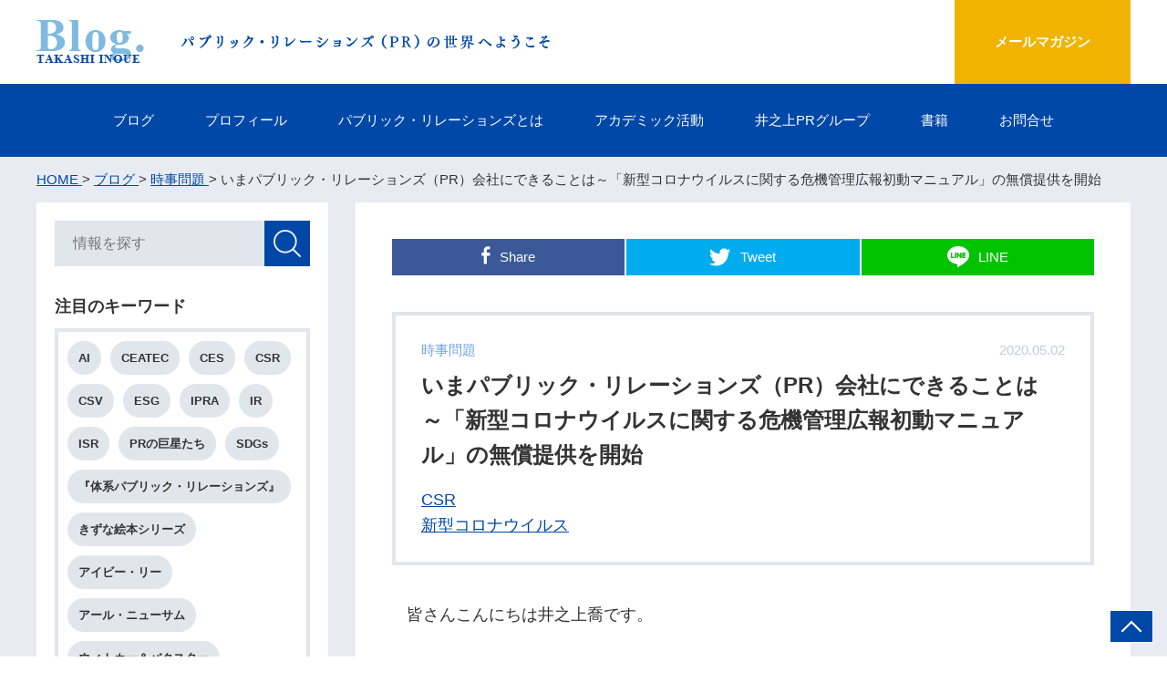

--- FILE ---
content_type: text/html; charset=UTF-8
request_url: https://inoueblog.com/blog/current-events/3034/
body_size: 9678
content:
<!DOCTYPE html>
<html lang="ja">
<head prefix="og: http://ogp.me/ns# fb: http://ogp.me/ns/fb# article: http://ogp.me/ns/article#">
<!-- Google tag (gtag.js) -->
<script async src="https://www.googletagmanager.com/gtag/js?id=G-6Y18JP5QF9"></script>
<script>
  window.dataLayer = window.dataLayer || [];
  function gtag(){dataLayer.push(arguments);}
  gtag('js', new Date());

  gtag('config', 'G-6Y18JP5QF9');
</script>
<!-- Google tag (gtag.js) END-->
<script async src="https://www.googletagmanager.com/gtag/js?id=UA-798708-4"></script>
<script>
  window.dataLayer = window.dataLayer || [];
  function gtag(){dataLayer.push(arguments);}
  gtag('js', new Date());

  gtag('config', 'UA-798708-4');
</script>


    <meta charset="UTF-8">
    <meta name="viewport" content="width=device-width, initial-scale=1.0, user-scalable=yes, minimum-scale=1.0, maximum-scale=1.0, shrink-to-fit=no">
    <meta http-equiv="X-UA-Compatible" content="ie=edge">
    <meta name="format-detection" content="telephone=no">

<title>いまパブリック・リレーションズ（PR）会社にできることは～「新型コロナウイルスに関する危機管理広報初動マニュアル」の無償提供を開始 | 総合PR会社会長のブログ-井之上ブログ Inoue&#039;s Blog</title>



    <meta name="description" content="総合PR会社会長井之上喬のブログ|パブリック・リレーションズの世界へようこそ">
    <meta name="keywords" content="PR会社,PR,広報,パブリック,リレーションズ,コミュニケーション,危機管理,リスク,クライシス,マネジメント">

<meta property="og:type" content="article">
<meta property="og:url" content="http://inoueblog.com/blog/current-events/3034/">
<meta property="og:title" content="いまパブリック・リレーションズ（PR）会社にできることは<br>～「新型コロナウイルスに関する危機管理広報初動マニュアル」の無償提供を開始">
<meta property="og:description" content="皆さんこんにちは井之上喬です。 新緑が目にまぶしい季節になりました。例年ですと待望のGWとなるところですが、今年は緊急事態宣言のもと全国で外出自粛が続いています。これ以上新型コロナウイルスの感染を拡大">
<meta property="og:site_name" content="総合PR会社会長のブログ-井之上ブログ Inoue&#039;s Blog">
<meta property="og:image" content="https://inoueblog.com/wp-content/uploads/2019/04/shutterstock_1284083260.jpg">
<meta property="og:locale" content="ja_JP">



    <link rel="apple-touch-icon" href="https://inoueblog.com/wp-content/themes/design/images/apple-touch-icon.png">
    <link rel="icon" href="https://inoueblog.com/wp-content/themes/design/images/favicon.ico">
    <link rel="stylesheet" href="https://inoueblog.com/wp-content/themes/design/base.css">
    <link rel="stylesheet" href="https://inoueblog.com/wp-content/themes/design/layout.css">
    <link rel="stylesheet" href="https://inoueblog.com/wp-content/themes/design/module.css">
    <link rel="stylesheet" href="https://inoueblog.com/wp-content/themes/design/utility.css">
    <link rel="stylesheet" href="https://inoueblog.com/wp-content/themes/design/aos.css">
    <link rel="stylesheet" href="https://inoueblog.com/wp-content/themes/design/slick.css">
    
	
</head>
<body>
    <div id="fb-root"></div>
    <script async defer crossorigin="anonymous" src="https://connect.facebook.net/ja_JP/sdk.js#xfbml=1&version=v3.2"></script>

    <div class="l_wrap" id="pagetop">
        <header class="l_header">
            <div class="l_header_row">
                <h1 class="l_header_logo">
                    <a href="/">
                        <img src="https://inoueblog.com/wp-content/themes/design/images/logo001.png" width="118" height="48" alt="井之上ブログ">
                    </a>
                </h1>
                <p class="l_header_catch">
                    <img src="https://inoueblog.com/wp-content/themes/design/images/header_txt001.png" width="405" height="16" alt="パブリック・リレーションズ（PR）の世界へようこそ"></p>
                <p class="l_header_mail">
                    <a href="/email-magazine/">メールマガジン</a>
                </p>
            <!-- /.l_header_row --></div>

            <div class="l_header_row2">
                <dl class="l_header_menu">
                    <dt>
                        <span>メニュー</span>
                    </dt>
                    <dd>
                        <ul class="l_header_nav">
                            <li>
                                <a href="/blog/">ブログ</a>
                            </li>
                            <li>
                                <a href="/profile/">プロフィール</a>
                            </li>
                            <li>
                                <a href="/about-public-relations/">パブリック・リレーションズとは</a>
 
                            </li>
                            <li>
                                <a href="/academic-activities/">アカデミック活動</a>
                              
                            </li>
                            <li>
                                <a href="/inoue-pr-group/">井之上PRグループ</a>
                               
                            </li>
                            <li>
                                <a href="/books/">書籍</a>
                            </li>
                            <li>
                                <a href="/contact/">お問合せ</a>
                            </li>
                        <!-- /.l_header_nav --></ul>
                    </dd>
                </dl>
            <!-- /.l_header_row2 --></div>
        <!-- /.l_header --></header>



    



        <div class="l_content">
            <div class="l_breadcrumbs">
                <div class="breadcrumbs">



<span property="itemListElement" typeof="ListItem">
<a href="https://inoueblog.com" itemprop="url">
<span itemprop="title">HOME</span>
</a> &gt;



<a href="https://inoueblog.com/blog/" itemprop="url">
<span itemprop="title">ブログ</span>
</a> &gt;

<a href="https://inoueblog.com/blog/current-events/" itemprop="url">
<span itemprop="title">時事問題</span>
</a> &gt;
いまパブリック・リレーションズ（PR）会社にできることは～「新型コロナウイルスに関する危機管理広報初動マニュアル」の無償提供を開始 




 

                </div>
            <!-- /.l_breadCrumbs --></div>
            

            <div class="l_container">


                <main class="l_main" data-aos="fade-up">

                    <div class="m_sec2">
                        <ul class="m_sns">
                            <li class="is_facebook">
<a href="http://www.facebook.com/share.php?u=https://inoueblog.com/blog/current-events/3034/" onclick="window.open(encodeURI(decodeURI(this.href)), 'FbWindow', 'width=554, height=470, menubar=no, toolbar=no, scrollbars=yes'); return false;" rel="nofollow">
                                    <span>Share</span>
                                </a>
                            </li>
                            <li class="is_twitter">
<a href="http://twitter.com/share?text=ツイート文&url=https://inoueblog.com/blog/current-events/3034/" onClick="window.open(encodeURI(decodeURI(this.href)), 'TwWindow', 'width=650, height=470, personalbar=0, toolbar=0, scrollbars=1, sizable=1'); return false;" rel="nofollow">
                                    <span>Tweet</span>
                                </a>
                            </li>
                            <li class="is_line">
<a href="https://line.naver.jp/R/msg/text/?いまパブリック・リレーションズ（PR）会社にできることは<br>～「新型コロナウイルスに関する危機管理広報初動マニュアル」の無償提供を開始 https://inoueblog.com/blog/current-events/3034/" rel="nofollow" target="blank">
                                    <span>LINE</span>
                                </a>
                            </li>
                        <!-- /.m_sns --></ul>


                        <div class="m_ttl3">
                            <div class="m_ttl3_info">
                                <div class="m_ttl3_info_item">
                                    <p class="m_ttl3_category">時事問題</p>
                                </div>
                                <div class="m_ttl3_info_item">
                                    <p class="m_ttl3_date">2020.05.02</p>
                                </div>
                            <!-- /.m_ttl3_info --></div>
                            <h2 class="m_ttl3_main">いまパブリック・リレーションズ（PR）会社にできることは<br>～「新型コロナウイルスに関する危機管理広報初動マニュアル」の無償提供を開始</h2>
                            <ul class="m_keywords">

<li><a  class="btn btn-xs btn-default" href="https://inoueblog.com/tag/csr/." class="csr">CSR</a></li><li><a  class="btn btn-xs btn-default" href="https://inoueblog.com/tag/covid19/." class="covid19">新型コロナウイルス</a></li>                              
                            <!-- /.m_keywords --></ul>
                        <!-- /.m_ttl3 --></div>

                        <div class="m_article">

<p>皆さんこんにちは井之上喬です。</p>
<p>新緑が目にまぶしい季節になりました。例年ですと待望のGWとなるところですが、今年は緊急事態宣言のもと全国で外出自粛が続いています。これ以上新型コロナウイルスの感染を拡大させないためにも、一人一人が現状を厳しく認識し責任を持った対応をいたしましょう。</p>
<h3>危機管理には初動が大切</h3>
<p>井之上パブリックリレーションズは、本年7月4日に設立50周年を迎えますが、この厳しい状況のなかで、<a href="https://inoueblog.com/blog/public-relations/6/">パブリック・リレーションズ</a>（PR）会社として社会に何ができるかを、社内で検討しました。</p>
<p>その結果、危機的状況の今だからこそ、会社の創業理念である「パブリック・リレーションズ（PR）を通じた、よりよい社会の実現」のために全力を尽くすことを再確認しました。その<a href="https://inoueblog.com/blog/public-relations/117/">社会貢献活動</a>（CSR）の一環として、新型コロナウイルスに関する<a href="http://www.inoue-pr.com/news/877/" target="_blank" rel="noopener noreferrer">危機管理広報初動マニュアル</a>作成に至ったのです。9年前の東日本大震災の時には、公的機関向けにツイッター発信のマニュアルを作った経験(下記)があり、それも今回の下地となりました。</p>
<p>社内にプロジェクトチームを作り、各メンバーはこれまでPRの専門家として得た知見、経験を生かし、テレワーク環境の中で作り上げてくれました。</p>
<p>そして、4月28日に全国の企業・自治体などの広報担当者向けのマニュアルとして、無償提供を始めました。</p>
<p>危機管理の要諦は、初動にどのように行動し、被害を最小限にとどめるかです。このマニュアルには、ウイルスに感染した場合を想定した必要な処方箋が示されています。</p>
<p>新型コロナは1月の国内発生から、未知のウイルスに対する恐怖や不安から日々多くの情報が錯綜しています。事実確認が難しいだけでなく、何が適切な情報発信なのか、日本全国の多くの企業や組織体では頭を悩ませていると思います。</p>
<p>一人でも多くのPR・広報担当の方々にこのマニュアルをご覧いただき、活用していただければと思います。さらに完成度を高めるため、当社担当までフィードバックをいただければ嬉しく思います。</p>
<p>新型コロナウイルス対応で奮闘されている皆さまのお役に立ち、正確な情報を元にした適切なコミュニケーションが全国に広がる一助となれば幸いです。</p>
<p>ご関心をお持ちの皆さんは、以下のwebサイトにアクセスし必要事項をご記入のうえダウンロードください。</p>
<p><a href="http://www.inoue-pr.com/news/877/" target="_blank" rel="noopener noreferrer">http://www.inoue-pr.com/news/877/</a></p>
<p>&nbsp;</p>
<h3>PR会社ならではの社会貢献活動を継続</h3>
<p>井之上パブリックリレーションズはこれまでにも、<a href="https://inoueblog.com/blog/public-relations/6/">パブリック・リレーションズ</a>（PR）会社の視点ならではの社会貢献活動として、東日本大震災後の2011年5月に地方自治体などに向けた『公的機関向けツイッター活用マニュアル』の無償提供、『風評被害対策の正しい情報発信方法』への無料相談など、危機管理広報における最適なコミュニケーションに向けた支援を行いました。</p>
<p>2013年には、7月の参議院選挙からインターネットを使った選挙活動が解禁されたのを機に、有権者がネット選挙をより良く活用するためのポイントをまとめた「有権者のためのネット選挙活用ガイドライン」を無償提供しました。</p>
<p>地球温暖化、エネルギー対策の視点からは、さまざまな代替エネルギーが論議される中、究極のエネルギー源として注目される水素エネルギーにフォーカスした「<a href="https://inoueblog.com/blog/trend/234/">水素エネルギー研究会</a>」を2009年4月に立ち上げ、現在も定期的に活動を続けています。</p>
<p>これらの活動はすべて、パブリック・リレーションズ（PR）の視点からの当社の企業理念を体現する社会貢献活動です。</p>
<p>本業である、<a href="https://inoueblog.com/blog/trend/2810/">マルチステークホルダーとの良好な関係構築を実現</a>するためのパブリック・リレーションズ（PR）に加え、今回の危機管理広報初動マニュアルのようなPR会社ならではの社会貢献活動を通じ、よりよい社会の実現のために、これからも皆さんと一緒に頑張ってまいりたいと思っています。</p>
<p>コロナ禍も新たなフェーズに入りつつあります。皆さん、くれぐれもご自愛ください。</p>

                        <!-- /.m_article --></div>

                        <ul class="m_pager">
                            <li>
                                
                                   
<a href="https://inoueblog.com/blog/current-events/3021/" rel="prev"><span class="m_pager_prev">前の記事</span><span class="m_pager_txt">未体験ゾーン、新型コロナウイルス対策にヒトの知恵を結集！<br>～それぞれで出来ることから取り組みを</span></a>                            </li>
                            <li>
                                
<a href="https://inoueblog.com/blog/current-events/3616/" rel="next"><span class="m_pager_next">次の記事</span><span class="m_pager_txt">東日本大震災、東電福島第一原発事故から14年<br>〜「備えたことしか、役には立たなかった」教訓を胸に</span></a>
                            </li>
                        <!-- /.m_pager --></ul>


                         <ul class="m_sns">
                            <li class="is_facebook">
<a href="http://www.facebook.com/share.php?u=https://inoueblog.com/blog/current-events/3034/" onclick="window.open(encodeURI(decodeURI(this.href)), 'FbWindow', 'width=554, height=470, menubar=no, toolbar=no, scrollbars=yes'); return false;" rel="nofollow">
                                    <span>Share</span>
                                </a>
                            </li>
                            <li class="is_twitter">
<a href="http://twitter.com/share?text=ツイート文&url=https://inoueblog.com/blog/current-events/3034/" onClick="window.open(encodeURI(decodeURI(this.href)), 'TwWindow', 'width=650, height=470, personalbar=0, toolbar=0, scrollbars=1, sizable=1'); return false;" rel="nofollow">
                                    <span>Tweet</span>
                                </a>
                            </li>
                            <li class="is_line">
<a href="https://line.naver.jp/R/msg/text/?いまパブリック・リレーションズ（PR）会社にできることは<br>～「新型コロナウイルスに関する危機管理広報初動マニュアル」の無償提供を開始 https://inoueblog.com/blog/current-events/3034/" rel="nofollow" target="blank">
                                    <span>LINE</span>
                                </a>
                            </li>
                        <!-- /.m_sns --></ul>


                    </div>

                    <div class="m_sec">
                        <ul class="m_banners">
                            <li data-aos="fade-up">
                                <a href="http://www.inoue-pr.com/" target="_blank">
                                    <img src="https://inoueblog.com/wp-content/themes/design/images/bnr_inoue_pr001.png" width="100%" alt="井之上パブリックリレーションズ">
                                </a>
                            </li>
                            <li data-aos="fade-up" data-aos-delay="100">
                                <a href="http://www.japan-pri.jp/" target="_blank">
                                    <img src="https://inoueblog.com/wp-content/themes/design/images/bnr_jpri001.png" width="100%" alt="日本パブリックリレーションズ研究所">
                                </a>
                            </li>
                        </ul>
                    <!-- /.m_sec --></div>


                    <section class="m_sec2" data-aos="fade-up">
                        <h2 class="m_ttl2">書籍</h2>

                        <ul class="m_books js_slide">
                              <li class="m_book">
                                <a href="/books/#7">
                                    <div class="m_book_img">
                                        <img src="https://inoueblog.com/wp-content/uploads/2024/05/book-public-relations3.jpg" width="142" height="200" alt="">
                                    </div>
                                    <div class="m_book_name">パブリック リレーションズ 第3版 マルチ・ステークホルダー・リレーションシップ・マネジメント</div>
                                </a>
                            <!-- /.m_book --></li>
                              <li class="m_book">
                                <a href="/books/#0">
                                    <div class="m_book_img">
                                        <img src="https://inoueblog.com/wp-content/uploads/2021/09/book-pr-handbook.jpg" width="131" height="200" alt="">
                                    </div>
                                    <div class="m_book_name">The Global Public Relations Handbook: Theory, Research, and Practice（3rdedition）</div>
                                </a>
                            <!-- /.m_book --></li>
 　　　　　　　　　　　　　　　　<li class="m_book">
                                <a href="/books/#1">
                                    <div class="m_book_img">
                                        <img src="https://inoueblog.com/wp-content/themes/design/images/img_book007.png" height="200" alt="">
                                    </div>
                                    <div class="m_book_name">Public Relations in Hyper-globalization</div>
                                </a>
                            <!-- /.m_book --></li>
                            <li class="m_book">
                                <a href="/books/#2">
                                    <div class="m_book_img">
                                        <img src="https://inoueblog.com/wp-content/themes/design/images/img_book001.png" width="144" height="200" alt="">
                                    </div>
                                    <div class="m_book_name">
                                        パブリックリレーションズ　第２版　戦略広報を実現するリレーションシップマネージメント
                                    </div>
                                </a>
                            <!-- /.m_book --></li>
                            <li class="m_book">
                                <a href="/books/#3">
                                    <div class="m_book_img">
                                        <img src="https://inoueblog.com/wp-content/themes/design/images/img_book002.png" width="122" height="200" alt="">
                                    </div>
                                    <div class="m_book_name">
                                        「説明責任」とは何か
                                    </div>
                                </a>
                            <!-- /.m_book --></li>

 <li class="m_book">
                                <a href="/books/#4">
                                    <div class="m_book_img">
                                        <img src="https://inoueblog.com/wp-content/themes/design/images/img_book005.png" width="156" height="200" alt="">
                                    </div>
                                    <div class="m_book_name">
                                        体系 パブリック・リレーションズ
                                    </div>
                                </a>
                            <!-- /.m_book --></li>

                            <li class="m_book">
                                <a href="/books/#5">
                                    <div class="m_book_img">
                                        <img src="https://inoueblog.com/wp-content/themes/design/images/img_book003.png" width="142" height="200" alt="">
                                    </div>
                                    <div class="m_book_name">
                                        パブリック・リレーションズ―最短距離で目標を達成する「戦略広報」
                                    </div>
                                </a>
                            <!-- /.m_book --></li>
                            <li class="m_book">
                                <a href="/books/#6">
                                    <div class="m_book_img">
                                        <img src="https://inoueblog.com/wp-content/themes/design/images/img_book004.png" width="141" height="200" alt="">
                                    </div>
                                    <div class="m_book_name">
                                        入門 パブリックリレーションズ―双方向コミュニケーションを可能にする新広報戦略
                                    </div>
                                </a>
                            <!-- /.m_book --></li>
                           
                           
                        <!-- /.m_books --></ul>
                    <!-- /.m_sec --></section>

                <!-- /.l_main --></main>




        

               <div class="l_side" data-aos="fade-up">
                    <div class="l_side_inner">

                        <div class="l_side_search">
                         

<form role="search" method="get" id="searchform" action="/" >
<input type="l_side_search" class="l_side_search_input" name="s" placeholder="情報を探す">
<button type="submit" class="l_side_search_btn">検索</button>
</form>


   
                               
                                         <!-- /.l_side_search --></div>

                        <dl class="l_side_sec">
                            <dt class="l_side_sec_header">注目のキーワード</dt>
                            <dd class="l_side_sec_body">
                               

                                    <ul class='wp-tag-cloud' role='list'>
	<li><a href="https://inoueblog.com/tag/ai/" class="tag-cloud-link tag-link-43 tag-link-position-1" style="font-size: 10pt;">AI</a></li>
	<li><a href="https://inoueblog.com/tag/ceatec/" class="tag-cloud-link tag-link-13 tag-link-position-2" style="font-size: 10pt;">CEATEC</a></li>
	<li><a href="https://inoueblog.com/tag/ces/" class="tag-cloud-link tag-link-14 tag-link-position-3" style="font-size: 10pt;">CES</a></li>
	<li><a href="https://inoueblog.com/tag/csr/" class="tag-cloud-link tag-link-15 tag-link-position-4" style="font-size: 10pt;">CSR</a></li>
	<li><a href="https://inoueblog.com/tag/csv/" class="tag-cloud-link tag-link-45 tag-link-position-5" style="font-size: 10pt;">CSV</a></li>
	<li><a href="https://inoueblog.com/tag/esg/" class="tag-cloud-link tag-link-40 tag-link-position-6" style="font-size: 10pt;">ESG</a></li>
	<li><a href="https://inoueblog.com/tag/ipra/" class="tag-cloud-link tag-link-16 tag-link-position-7" style="font-size: 10pt;">IPRA</a></li>
	<li><a href="https://inoueblog.com/tag/ir/" class="tag-cloud-link tag-link-17 tag-link-position-8" style="font-size: 10pt;">IR</a></li>
	<li><a href="https://inoueblog.com/tag/isr/" class="tag-cloud-link tag-link-18 tag-link-position-9" style="font-size: 10pt;">ISR</a></li>
	<li><a href="https://inoueblog.com/tag/public-relations-giants/" class="tag-cloud-link tag-link-19 tag-link-position-10" style="font-size: 10pt;">PRの巨星たち</a></li>
	<li><a href="https://inoueblog.com/tag/sdgs/" class="tag-cloud-link tag-link-36 tag-link-position-11" style="font-size: 10pt;">SDGs</a></li>
	<li><a href="https://inoueblog.com/tag/effective-public-relations/" class="tag-cloud-link tag-link-12 tag-link-position-12" style="font-size: 10pt;">『体系パブリック・リレーションズ』</a></li>
	<li><a href="https://inoueblog.com/tag/kizuna-picture-book-series/" class="tag-cloud-link tag-link-37 tag-link-position-13" style="font-size: 10pt;">きずな絵本シリーズ</a></li>
	<li><a href="https://inoueblog.com/tag/ivy-lee/" class="tag-cloud-link tag-link-21 tag-link-position-14" style="font-size: 10pt;">アイビー・リー</a></li>
	<li><a href="https://inoueblog.com/tag/earl-newsom/" class="tag-cloud-link tag-link-20 tag-link-position-15" style="font-size: 10pt;">アール・ニューサム</a></li>
	<li><a href="https://inoueblog.com/tag/whitaker-and-baxter/" class="tag-cloud-link tag-link-22 tag-link-position-16" style="font-size: 10pt;">ウィトカー＆バクスター</a></li>
	<li><a href="https://inoueblog.com/tag/edward-bernays/" class="tag-cloud-link tag-link-23 tag-link-position-17" style="font-size: 10pt;">エドワード・バーネイズ</a></li>
	<li><a href="https://inoueblog.com/tag/carl-byoir/" class="tag-cloud-link tag-link-24 tag-link-position-18" style="font-size: 10pt;">カール・バイアー</a></li>
	<li><a href="https://inoueblog.com/tag/sgb/" class="tag-cloud-link tag-link-25 tag-link-position-19" style="font-size: 10pt;">グローバルビジネス学会</a></li>
	<li><a href="https://inoueblog.com/tag/singularity/" class="tag-cloud-link tag-link-44 tag-link-position-20" style="font-size: 10pt;">シンギュラリティ</a></li>
	<li><a href="https://inoueblog.com/tag/story-telling/" class="tag-cloud-link tag-link-41 tag-link-position-21" style="font-size: 10pt;">ストーリーテリング</a></li>
	<li><a href="https://inoueblog.com/tag/harry-bruno/" class="tag-cloud-link tag-link-26 tag-link-position-22" style="font-size: 10pt;">ハリー・ブルーノ</a></li>
	<li><a href="https://inoueblog.com/tag/positive-thinking/" class="tag-cloud-link tag-link-27 tag-link-position-23" style="font-size: 10pt;">ポジティブ思考</a></li>
	<li><a href="https://inoueblog.com/tag/kyoto-university/" class="tag-cloud-link tag-link-28 tag-link-position-24" style="font-size: 10pt;">京都大学</a></li>
	<li><a href="https://inoueblog.com/tag/ethics/" class="tag-cloud-link tag-link-29 tag-link-position-25" style="font-size: 10pt;">倫理観</a></li>
	<li><a href="https://inoueblog.com/tag/two-way-communication/" class="tag-cloud-link tag-link-30 tag-link-position-26" style="font-size: 10pt;">双方向性コミュニケーション</a></li>
	<li><a href="https://inoueblog.com/tag/akita-international-university/" class="tag-cloud-link tag-link-31 tag-link-position-27" style="font-size: 10pt;">国際教養大学</a></li>
	<li><a href="https://inoueblog.com/tag/university-rankings/" class="tag-cloud-link tag-link-35 tag-link-position-28" style="font-size: 10pt;">大学ランキング</a></li>
	<li><a href="https://inoueblog.com/tag/yuge-island/" class="tag-cloud-link tag-link-32 tag-link-position-29" style="font-size: 10pt;">弓削島</a></li>
	<li><a href="https://inoueblog.com/tag/covid19/" class="tag-cloud-link tag-link-42 tag-link-position-30" style="font-size: 10pt;">新型コロナウイルス</a></li>
	<li><a href="https://inoueblog.com/tag/jprs/" class="tag-cloud-link tag-link-46 tag-link-position-31" style="font-size: 10pt;">日本パブリックリレーションズ学会</a></li>
	<li><a href="https://inoueblog.com/tag/waseda-university/" class="tag-cloud-link tag-link-33 tag-link-position-32" style="font-size: 10pt;">早稲田大学</a></li>
	<li><a href="https://inoueblog.com/tag/great-east-japan-earthquake/" class="tag-cloud-link tag-link-39 tag-link-position-33" style="font-size: 10pt;">東日本大震災</a></li>
	<li><a href="https://inoueblog.com/tag/hydrogen-energy/" class="tag-cloud-link tag-link-38 tag-link-position-34" style="font-size: 10pt;">水素エネルギー</a></li>
	<li><a href="https://inoueblog.com/tag/self-correction/" class="tag-cloud-link tag-link-34 tag-link-position-35" style="font-size: 10pt;">自己修正機能</a></li>
</ul>
  　　　　　　　　　　　　　　　　　
                               
                            </dd>
                        <!-- /.l_side_sec --></dl>

                        <dl class="l_side_sec2">
                            <dt class="l_side_sec2_header">
                                <a href="#side_category" class="js_accTrigger">カテゴリ</a>
                            </dt>
                            <dd class="l_side_sec2_body" id="side_category">
                                <ul class="l_side_list">


<li><a href="/blog/trend/" >トレンド</a></li>
<li><a href="/blog/public-relations/" >パブリック・リレーションズ</a></li>
<li><a href="/blog/academic-activities/" >アカデミック活動</a></li>
<li><a href="/blog/current-events/" >時事問題</a></li>
<li><a href="/blog/hobbies/" >趣味</a></li>
<li><a href="/blog/companionship/" >交遊録</a></li>
<li><a href="/blog/work-history/" >仕事歴</a></li>
<li><a href="/blog/student-days/" >学生時代</a></li>
<li><a href="/blog/background/" >生い立ち</a></li>


                              

                                <!-- /.l_side_list --></ul>
                            </dd>
                        <!-- /.l_side_sec2 --></dl>

                        <dl class="l_side_sec2">
                            <dt class="l_side_sec2_header">
                                <a href="#side_recent" class="js_accTrigger">最新記事</a>
                            </dt>
                            <dd class="l_side_sec2_body l_side_sec2_body__type2" id="side_recent">
<ul class="l_side_list2">
             
<li>
<a href="https://inoueblog.com/blog/trend/3705/">
<span class="l_side_list2_detail">「パブリックリレーションズを通し、平和で希望のある社会づくりをめざします」<br>〜混迷の時代に不可欠なさまざまな階層でのメディアリテラシー</span>
<span class="l_side_list2_date">2026年01月17日</span>
</a>
</li>
             
<li>
<a href="https://inoueblog.com/blog/trend/3698/">
<span class="l_side_list2_detail">激動の2025年を振り返る<br>〜これからも「パブリックリレーションズを通じて、平和で希望のある社会づくりをめざします」</span>
<span class="l_side_list2_date">2025年12月30日</span>
</a>
</li>
             
<li>
<a href="https://inoueblog.com/blog/trend/3689/">
<span class="l_side_list2_detail">世代を超えた社会課題の解決に重要なパブリックリレーションズ（PR）<br>〜高齢者も若い人たちも生き生きと暮らせる「国家経営」が今こそ必要</span>
<span class="l_side_list2_date">2025年09月22日</span>
</a>
</li>
             
<li>
<a href="https://inoueblog.com/blog/trend/3684/">
<span class="l_side_list2_detail">井之上パブリックリレーションズは設立55周年を迎えました<br>〜社員とともに「パブリックリレーションズ（PR）を通し、平和で希望のある社会づくりをめざします</span>
<span class="l_side_list2_date">2025年07月19日</span>
</a>
</li>
             
<li>
<a href="https://inoueblog.com/blog/trend/3632/">
<span class="l_side_list2_detail">出生数が70万人を切った！予想を上回る少子化の加速は国家存亡の危機<br>〜パブリックリレーションズ（PR）で日本再生への挑戦を</span>
<span class="l_side_list2_date">2025年06月23日</span>
</a>
</li>
             
<li>
<a href="https://inoueblog.com/blog/trend/3627/">
<span class="l_side_list2_detail">「同質性」強い日本型組織の終焉<br>〜外部環境の変化に柔軟に対応するパブリックリレーションズ（PR）が一つ の解に</span>
<span class="l_side_list2_date">2025年05月15日</span>
</a>
</li>
             
<li>
<a href="https://inoueblog.com/blog/trend/3621/">
<span class="l_side_list2_detail">歴史学者ハラリ氏の考えはまさにパブリックリレーションズ （PR）の世界！<br>〜混迷の今の時代に必要なキーワードは「倫理観」、「双方向性」 そして「自己修正機能」</span>
<span class="l_side_list2_date">2025年04月18日</span>
</a>
</li>
             
<li>
<a href="https://inoueblog.com/blog/current-events/3616/">
<span class="l_side_list2_detail">東日本大震災、東電福島第一原発事故から14年<br>〜「備えたことしか、役には立たなかった」教訓を胸に</span>
<span class="l_side_list2_date">2025年03月15日</span>
</a>
</li>
             
<li>
<a href="https://inoueblog.com/blog/trend/3612/">
<span class="l_side_list2_detail">ちょっと心配な日本のインフラ<br>～パブリックリレーションズ（PR）の考え方をベー スにした「危機管理」体制が急務に</span>
<span class="l_side_list2_date">2025年03月04日</span>
</a>
</li>
             
<li>
<a href="https://inoueblog.com/blog/trend/3605/">
<span class="l_side_list2_detail">多くの社会課題解決にパブリックリレーションズ（PR）の実践が不可欠に<br>〜失われた30年の検証研究提言書「日本再生へのチャレンジ～国家経営の抜本的改革を～」の実現へ皆さんも行動を</span>
<span class="l_side_list2_date">2025年01月16日</span>
</a>
</li>
                                 
                                <!-- /.l_side_list2 --></ul>
                                <p class="l_side_link">
                                    <a href="/blog/">記事一覧へ</a>
                                <!-- /.l_side_link --></p>
                            </dd>
                        <!-- /.l_side_sec2 --></dl>

                        <dl class="l_side_sec2">
                            <dt class="l_side_sec2_header">
                                <a href="#side_archive" class="js_accTrigger">アーカイブ</a>
                            </dt>
                            <dd class="l_side_sec2_body" id="side_archive">
                                <ul class="l_side_list3">

	<li><a href='https://inoueblog.com/date/2026/'>2026</a></li>
	<li><a href='https://inoueblog.com/date/2025/'>2025</a></li>
	<li><a href='https://inoueblog.com/date/2024/'>2024</a></li>
	<li><a href='https://inoueblog.com/date/2023/'>2023</a></li>
	<li><a href='https://inoueblog.com/date/2022/'>2022</a></li>
	<li><a href='https://inoueblog.com/date/2021/'>2021</a></li>
	<li><a href='https://inoueblog.com/date/2020/'>2020</a></li>
	<li><a href='https://inoueblog.com/date/2019/'>2019</a></li>
	<li><a href='https://inoueblog.com/date/2018/'>2018</a></li>
	<li><a href='https://inoueblog.com/date/2017/'>2017</a></li>
	<li><a href='https://inoueblog.com/date/2016/'>2016</a></li>
	<li><a href='https://inoueblog.com/date/2015/'>2015</a></li>
	<li><a href='https://inoueblog.com/date/2014/'>2014</a></li>
	<li><a href='https://inoueblog.com/date/2013/'>2013</a></li>
	<li><a href='https://inoueblog.com/date/2012/'>2012</a></li>
	<li><a href='https://inoueblog.com/date/2011/'>2011</a></li>
	<li><a href='https://inoueblog.com/date/2010/'>2010</a></li>
	<li><a href='https://inoueblog.com/date/2009/'>2009</a></li>
	<li><a href='https://inoueblog.com/date/2008/'>2008</a></li>
	<li><a href='https://inoueblog.com/date/2007/'>2007</a></li>
	<li><a href='https://inoueblog.com/date/2006/'>2006</a></li>
	<li><a href='https://inoueblog.com/date/2005/'>2005</a></li>
                                  
                                <!-- /.l_side_list3 --></ul>
                            </dd>
                        <!-- /.l_side_sec2 --></dl>

   <dl class="l_side_sec2">
                            <dt class="l_side_sec2_header">
								<a href="#side_links" class="js_accTrigger is_open">Links</a>
                            </dt>
                            <dd class="l_side_sec2_body" id="side_links" style="display: block;">
                                <ul class="l_side_list">
<li><a href="https://www.inoue-pr.com/" target="_blank" rel="noopener">井之上パブリックリレーションズ</a></li>
<li><a href="http://www.japan-pri.jp/" target="_blank" rel="noopener">日本パブリックリレーションズ研究所</a></li>
<li><a href="https://kizuna-ehon.com/" target="_blank" rel="noopener">きずな絵本シリーズ</a></li>
<li><a href="https://pr-for-school.com/" target="_blank" rel="noopener">PR for School</a></li>
<li><a href="https://jprs.or.jp/" target="_blank" rel="noopener">一般社団法人日本パブリックリレーションズ学会</a></li>
                                <!-- /.l_side_list --></ul>
                            </dd>
                        <!-- /.l_side_sec2 --></dl>						
						
						
                        <ul class="l_side_sns">
                            <li>
                                <div class="fb-like" data-href="https://developers.facebook.com/docs/plugins/" data-width="" data-layout="button" data-action="like" data-size="small" data-show-faces="true" data-share="true"></div>
                            </li>
                           


                        </ul>
                    <!-- /.l_side_nav --></div>
                <!-- /.l_side --></div>
            <!-- /.l_container --></div>
        <!-- /.l_content --></div>


<div class="l_external">
            <ul class="l_external_banners">
                <li>
                    <a href="http://www.inoue-pr.com/" target="_blank">
                        <img src="https://inoueblog.com/wp-content/themes/design/images/logo_inoue_pr001.png" width="127" height="39" alt="井之上パブリックリレーションズ">
                    </a>
                </li>
                <li>
                    <a href="http://www.japan-pri.jp/" target="_blank">
                        <img src="https://inoueblog.com/wp-content/themes/design/images/logo_jpri001.png" width="141" height="35" alt="日本パブリックリレーションズ研究所">
                    </a>
                </li>
                <li>
                    <a href="http://www.gsm.kyoto-u.ac.jp/ja/" target="_blank">
                        <img src="https://inoueblog.com/wp-content/themes/design/images/logo_gsmku001.png" width="141" height="29" alt="京都大学経営管理大学院">
                    </a>
                </li>
                <li>
                    <a href="https://www.waseda.jp/top/" target="_blank">
                        <img src="https://inoueblog.com/wp-content/themes/design/images/logo_waseda001.png" width="120" height="26" alt="早稲田大学">
                    </a>
                </li>
                <li>
                    <a href="https://www.ipra.org/" target="_blank">
                        <img src="https://inoueblog.com/wp-content/themes/design/images/logo_ipra001.png" width="78" height="36" alt="国際PR協会">
                    </a>
                </li>
                <li>
                    <a href="https://www.prsj.or.jp/" target="_blank">
                        <img src="https://inoueblog.com/wp-content/themes/design/images/logo_prsj001.png" width="127" height="26" alt="日本パブリックリレーションズ協会（PRSJ）">
                    </a>
                </li>
                <li>
                    <a href="http://jsccs.jp/" target="_blank">
                        <img src="https://inoueblog.com/wp-content/themes/design/images/logo_jsccs001.png" width="71" height="27" alt="日本広報学会">
                    </a>
                </li>
                <li>
                    <a href="http://jouhou-bunka.jp/" target="_blank">
                        <img src="https://inoueblog.com/wp-content/themes/design/images/logo_jics001.png" width="104" height="33" alt="情報文化学会">
                    </a>
                </li>
                <li>
                    <a href="https://jprs.or.jp/" target="_blank">
                        <img src="https://inoueblog.com/wp-content/themes/design/images/logo_jprs001.png" width="140" height="40" alt="日本パブリックリレーションズ学会">
                    </a>
                </li>
                <li>
                    <a href="https://kizuna-ehon.com/" target="_blank">
                        <img src="https://inoueblog.com/wp-content/themes/design/images/logo_kizuna001.png" width="116" height="12" alt="きずな絵本シリーズ">
                    </a>
                </li>
            </ul>
        <!-- /.l_external --></div>


   <p class="l_pagetop js_pagetop">
            <a href="#pagetop">ページ上部へ</a>
        </p>

        <footer class="l_footer">
            <div class="l_footer_inner">
                <ul class="l_footer_nav">
                    <li>
                        <a href="/blog/">ブログ</a>
                    </li>
                    <li>
                        <a href="/profile/">プロフィール</a>
                    </li>
                    <li>
                        <a href="/about-public-relations/">パブリック・リレーションズとは</a>
                    </li>
                    <li>
                        <a href="/academic-activities/">アカデミック活動</a>
                    </li>
                    <li>
                        <a href="/inoue-pr-group/">井之上PRグループ</a>
                    </li>
                    <li>
                        <a href="/books/">書籍</a>
                    </li>
                    <li>
                        <a href="/email-magazine/">メールマガジン</a>
                    </li>
                    <li>
                        <a href="/contact/">お問合せ</a>
                    </li>
                <!-- /.l_footer_nav --></ul>

                <p class="l_footer_copyright">
                    Copyright (C) Takashi Inoue 2024. All Rights Reserved.<br> 
Powered by <a href="https://www.tereza.co.jp/" target="_blank">Tereza</a>
                </p>
            <!-- /.l_footer_inner --></div>
        <!-- /.l_footer --></footer>

    <!-- /.l_wrap --></div>


    <script src="https://inoueblog.com/wp-content/themes/design/js/libs/jquery-1.12.3.min.js"></script>
    <script src="https://inoueblog.com/wp-content/themes/design/js/libs/jquery.tile.min.js"></script>
    <script src="https://inoueblog.com/wp-content/themes/design/js/libs/aos.js"></script>
    <script src="https://inoueblog.com/wp-content/themes/design/js/libs/slick.min.js"></script>
    <script src="https://inoueblog.com/wp-content/themes/design/js/libs/ofi.min.js"></script>
    <script src="https://inoueblog.com/wp-content/themes/design/js/common.js"></script>


</body>
</html>

--- FILE ---
content_type: application/javascript
request_url: https://inoueblog.com/wp-content/themes/design/js/common.js
body_size: 2812
content:
;(function(w, d) {
  // namespace
  var _ns = w.inouePr = w.inouePr || {};

  /**
  * スクロール禁止
  */
  var LockScroll = _ns.LockScroll = _ns.LockScroll || {
      _$wrap: $('.l_wrap'),
      _scrollTop: 0,
      // スクロール禁止
      lock: function() {
          this._scrollTop = $(window).scrollTop();
          this._$wrap.addClass("is_lock");
          this._$wrap.css({
              'top': -1 * this._scrollTop + 'px'
          });
      },
      // スクロール禁止解除
      release: function() {
          this._$wrap.removeClass("is_lock");
          this._$wrap.css({
              'top': 0,
          });
          w.scrollTo(0, this._scrollTop);
      }
  };


    /**
    * ロールオーバー
    * @constructor
    */
    var Rollover = _ns.Rollover = _ns.Rollover || function() {
        this._init.apply(this, arguments);
    };

    /**
    * @param   {HTMLElement}   el - 処理の起点となる要素
    */
    Rollover.prototype._init = function(el) {
        this._$el    = $(el);
        this._suffix = 'on';
        this._bindMouseEventEl();
    };

    /**
    * マウスオーバー、マウスアウトのイベント付与
    */
    Rollover.prototype._bindMouseEventEl = function() {
        if(this._$el.length === 0) {
            return;
        }
        var self      = this;
        var src       = this._$el.attr('src');
        var ext       = src.substring(src.lastIndexOf('.'), src.length);
        var srcSuffix = src.replace(ext, '_' + self._suffix + ext);
        // オン画像のプリロード
        var elImgPreload = new Image();
        elImgPreload.src = srcSuffix;

        this._$el.on('mouseover', function() {
            self._$el.attr('src', srcSuffix);
        });

        this._$el.on('mouseout', function() {
            self._$el.attr('src', src);
        });
    };


    var Header = _ns.Header = _ns.Header || function() {
        this._init.apply(this, arguments);
    };
    Header.prototype._init = function() {
        this._$el = $('.l_header');
        this._$elTrigger = this._$el.find('.l_header_menu > dt');
        this._$elTarget  = this._$el.find('.l_header_menu > dd');

        this._bindScroll();
        this._bindClickTrigger();
    };
    Header.prototype._bindScroll = function() {
        $(window).on('scroll', function() {
            if($(window).scrollTop() >  10 ) {
                this._$el.addClass('is_fixed');
            } else {
                this._$el.removeClass('is_fixed');
            }
        }.bind(this)).trigger('scroll');
    };
    Header.prototype._bindClickTrigger = function() {
        $(this._$elTrigger).on('click', function(e) {
            e.preventDefault();
            // 展開しているとき
            if(this._$el.hasClass('is_open')) {
                this._$el.removeClass('is_open');
                this._$elTarget.css('height', 0);
                _ns.LockScroll.release();

                // resizeイベント
                $(window).off('resize.openMenu');
            }
            // 閉じている時
            else {
                this._$el.addClass('is_open');
                this._$elTarget.css('height', $(window).innerHeight() - this._$el.innerHeight() + 'px');
                _ns.LockScroll.lock();

                // resizeイベント
                $(window).on('resize.openMenu', function() {
                    this._$elTarget.css('height', $(window).innerHeight() - this._$el.innerHeight() + 'px');
                }.bind(this));
            }
        }.bind(this));
    };


    var Accordion = _ns.Accordion = _ns.Accordion || function() {
      this._init.apply(this, arguments);
    };
    Accordion.prototype._init = function() {
      this._$elTrigger = $('.js_accTrigger');
      this._stateOpen = 'is_open';
      this._isAnimation = false;
      this._bindClickTrigger();
    };
    Accordion.prototype._bindClickTrigger = function() {
      this._$elTrigger.on('click', function(e) {
        e.preventDefault();
        if(this._isAnimation) {
            return;
        }
        this._isAnimation = true;
        var $el = $(e.currentTarget);
        var $elTarget = $($el.attr('href'));
        if($elTarget.length === 0) {
          return;
        }
        $(window).trigger('accStart');
        if($el.hasClass(this._stateOpen)) {
          $elTarget.slideUp(300, function() {
            $el.removeClass(this._stateOpen);
            this._isAnimation = false;
            $(window).trigger('accStop');
          }.bind(this));
        } else {
          $elTarget.slideDown(300, function() {
            $el.addClass(this._stateOpen);
            this._isAnimation = false;
            $(window).trigger('accStop');
          }.bind(this));
        }
      }.bind(this));
    };


    var SideMenu = _ns.SideMenu = _ns.SideMenu || function(options) {
        this._init.apply(this, arguments);
    };
    SideMenu.prototype._init = function(options) {
        this._options = options || {};
        this._$elParent = $('.js_sideFix');
        this._$el = this._$elParent.length > 0 ? this._$elParent.find('.l_side_inner') : $('.l_side_inner');
        this._$elContent = $('.l_container');
        this._$elMainContent = $('.l_main');
        this._adjustValue = 0;
        this._changeTopTimer = null;

        $(window).on('resize', function() {
            this._adjustMainContent();
        }.bind(this)).trigger('resize');
        setTimeout(function() {
            this._bindScrollWindow();
        }.bind(this), 833);

        $(window).on('accStart', function() {
            this._startChangeTopTimer();
        }.bind(this));

        $(window).on('accStop', function() {
            this._stopChangeTopTimer();
            $(window).trigger('resize');
        }.bind(this));

    };
    SideMenu.prototype._adjustMainContent = function() {
        var windowWidth = window.innerWidth || document.documentElement.clientWidth || document.body.clientWidth;

        if(windowWidth <= 1024) {
            this._adjustValue = 52;
        } else {
            this._adjustValue = 0;
        }

        if(windowWidth > 812) {
            this._$elContent.css('min-height', this._$el.outerHeight() + 'px');
        } else {
            this._$elContent.css('min-height', 0);
        }
    };
    SideMenu.prototype._bindScrollWindow = function() {
        // ナビゲーションが存在しない場合は処理しない
        if(this._$elParent.length === 0) {
            return;
        }
        var timer = null;
        $(w).on('scroll', function() {
            // スクロールが止まってから処理を実行する
            clearTimeout(timer);
            timer = setTimeout(function() {
                this._changeTop();
            }.bind(this), 99);
        }.bind(this)).trigger('scroll');
    };
    SideMenu.prototype._changeTop = function() {
        // メインコンテンツの高さが、ナビゲーションの高さよりも低かった場合処理しない
        if(this._$elMainContent.innerHeight() <= this._$el.outerHeight()) {
            return;
        }
        // ページのスクロール値がナビゲーションのエリアに差し掛かったら追従処理を実行
        if($(w).scrollTop() > this._$elParent.offset().top) {
            var topVal = 0;
            // top値を決める
            // ナビゲーションエリアの限界値。コンテンツ領域をはみ出さないための処理
            if($(w).scrollTop() + this._$el.outerHeight() >= this._$elMainContent.offset().top +  this._$elMainContent.height()) {
                topVal = this._$elContent.height() - this._$el.outerHeight();
            } else {
                topVal = $(w).scrollTop() - this._$elParent.offset().top + this._adjustValue;
            }
            this._$el.css({
                top: topVal + 'px'
            });
        }
        else {
            this._$el.css({
                top: 0
            });
        }
    };
    SideMenu.prototype._startChangeTopTimer = function() {
        this._changeTopTimer = setInterval(function() {
            this._changeTop();
        }.bind(this), 10);
    };
    SideMenu.prototype._stopChangeTopTimer = function() {
        clearInterval(this._changeTopTimer);
    };

})(window, document);


$(function(){
    // メインビジュアル
    $('.js_slide').each(function(i, el) {
        $(el).slick({
            slidesToShow: 4,
            slidesToScroll: 1,
            responsive: [
                {
                    breakpoint: 481,
                    settings: {
                        slidesToShow: 2,
                        slidesToScroll: 1,
                    }
                },
                {
                    breakpoint: 641,
                    settings: {
                        slidesToShow: 3,
                        slidesToScroll: 1,
                    }
                }
            ]
        });
    });

    // ロールオーバーの制御
    $('.js_rollover').each(function(i, el) {
        new window.inouePr.Rollover(el);
    });

    // グローバルナビの制御
    new window.inouePr.Header();

    // 右ナビゲーションの制御
    new window.inouePr.SideMenu();

    // グローバルナビの制御
    new window.inouePr.Accordion();

    // スクロールに伴うアニメーションライブラリ
    var windowHeight = $(window).innerHeight();
    AOS.init({
        offset: windowHeight / 2.5,
        duration: 300,
        easing: 'ease-out',
        once: true
    });

    // 高さを揃える
    var tiles = {};
    $('.js_tile').each(function(i, el) {
        var $el = $(el);
        var tileId = $el.attr('data-tile-id');
        if(!tiles[tileId]) {
            tiles[tileId] = [];
        }
        tiles[tileId].push(el);
    });
    $(window).on('resize', function() {
        $.each(tiles, function(key, val) {
            $(val).tile();
        });
    }).trigger('resize');

    // IE, Edge向けのobject-fit
    objectFitImages($("img.m_objectFitImg"));

    // Pagetopへ
    $('.js_pagetop a').on('click', function(e) {
        e.preventDefault();
        $('html, body').animate({scrollTop: 0}, 400);
    });
});
